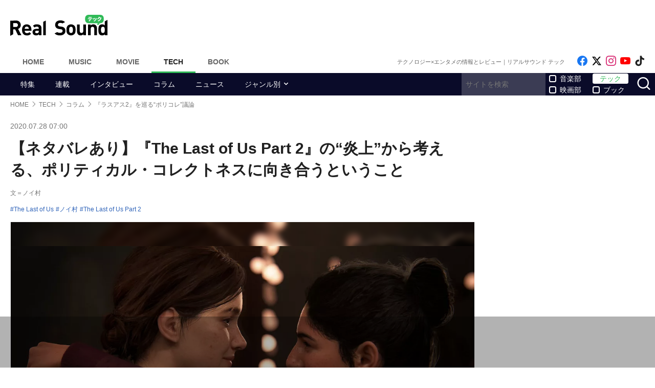

--- FILE ---
content_type: text/html; charset=UTF-8
request_url: https://realsound.jp/tech/2020/07/post-592126_2.html
body_size: 17595
content:
<!DOCTYPE html>
<html lang="ja" class="no-js">
<head prefix="og: http://ogp.me/ns# fb: http://ogp.me/ns/fb# article: http://ogp.me/ns/article#">
<meta http-equiv="Content-Type" content="text/html; charset=UTF-8" />
<meta http-equiv="Content-Security-Policy" content="upgrade-insecure-requests">
		<link rel="preload" as="image" href="/wp-content/uploads/2020/07/20200728-tlou.jpeg.webp" fetchpriority="high">
		<link href="https://realsound.jp/wp-content/themes/realsound/pc/style.css?v=20251008" rel="stylesheet" type="text/css" media="all" />
<script type="text/javascript" src="https://realsound.jp/wp-content/themes/realsound/pc/js/site.js?v=20240418" defer></script>
<link rel="icon" href="https://realsound.jp/wp-content/themes/realsound/img/favicon.ico">
<link rel="icon" href="https://realsound.jp/wp-content/themes/realsound/img/favicon.svg" type="image/svg+xml" sizes="any" />
<link rel="apple-touch-icon" href="https://realsound.jp/wp-content/themes/realsound/img/apple-touch-icon.png" />
<link rel="manifest" href="/manifest.webmanifest" />
<link rel="alternate" type="application/atom+xml" title="Real Sound フィード" href="https://realsound.jp/tech/atom.xml" />
<link rel="preload" as="font" type="font/woff2" href="https://realsound.jp/wp-content/themes/realsound/fonts/icomoon.woff2" crossorigin="anonymous" />
<title>以下、ネタバレ注意｜Real Sound｜リアルサウンド テック</title>
<meta name="description" content="先日書いた「【ネタバレあり】『The Last of Us Part 2』に向けられた批判は妥当か？　“不快さと誠実さ”併せ持つ問題作について考える」という記事では、先月発売され、今もなお議論が続くゲーム、『The Last of Us Part 2』について、ゲーム中の「ある仕掛け」を軸に本作が招い…(2/4)" />
<meta name="keywords" content="The Last of Us,ノイ村,The Last of Us Part 2" />
<link rel="canonical" href="https://realsound.jp/tech/2020/07/post-592126_2.html" />
<link rel="prev" href="https://realsound.jp/tech/2020/07/post-592126_1.html" />
<link rel="next" href="https://realsound.jp/tech/2020/07/post-592126_3.html" />
<link rel="prerender" href="https://realsound.jp/tech/2020/07/post-592126_3.html" /><link rel="amphtml" href="https://realsound.jp/tech/2020/07/post-592126_2.html/amp" />
	<meta name="robots" content="max-image-preview:large" />
	<meta name="viewport" content="width=device-width,initial-scale=1">
<meta property="fb:admins" content="" />
<meta property="fb:app_id" content="507615522626918" />
<meta property="og:locale" content="ja_JP" />
<meta property="og:type" content="article" />
<meta property="og:title" content="【ネタバレあり】『The Last of Us Part 2』の“炎上”から考える、ポリティカル・コレクトネスに向き合うということ" />
<meta property="og:description" content="先日書いた「【ネタバレあり】『The Last of Us Part 2』に向けられた批判は妥当か？　“不快さと誠実さ”併せ持つ問題作について考える」という記事では、先月発売され、今もなお議論が続くゲーム、『The Last of Us Part 2』について、ゲーム中の「ある仕掛け」を軸に本作が招い…" />
<meta property="og:url" content="https://realsound.jp/tech/2020/07/post-592126_2.html" />
<meta property="og:site_name" content="Real Sound｜リアルサウンド テック" />
<meta property="og:image" content="https://realsound.jp/wp-content/uploads/2020/07/20200728-tlou.jpeg" />
<meta property="image_src" content="https://realsound.jp/wp-content/uploads/2020/07/20200728-tlou.jpeg" />
<meta property="mixi:image" content="https://realsound.jp/wp-content/uploads/2020/07/20200728-tlou.jpeg" />
<meta property="mixi:description" content="先日書いた「【ネタバレあり】『The Last of Us Part 2』に向けられた批判は妥当か？　“不快さと誠実さ”併せ持つ問題作について考える」という記事では、先月発売され、今もなお議論が続くゲーム、『The Last of Us Part 2』について、ゲーム中の「ある仕掛け」を軸に本作が招い…" />
<meta name="twitter:card" content="summary_large_image" />
<meta name="twitter:site" content="@realsound_tech" />
<meta name="twitter:url" content="https://realsound.jp/tech/2020/07/post-592126.html" />
<meta name="twitter:title" content="【ネタバレあり】『The Last of Us Part 2』の“炎上”から考える、ポリティカル・コレクトネスに向き合うということ" />
<meta name="twitter:description" content="先日書いた「【ネタバレあり】『The Last of Us Part 2』に向けられた批判は妥当か？　“不快さと誠実さ”併せ持つ問題作について考える」という記事では、先月発売され、今もなお議論が続くゲーム、『The Last of Us Part 2』について、ゲーム中の「ある仕掛け」を軸に本作が招い…" />
<meta name="twitter:image" content="https://realsound.jp/wp-content/uploads/2020/07/20200728-tlou.jpeg" />
<meta http-equiv="x-dns-prefetch-control" content="on">
<link rel="preconnect" href="https://www.google.com">
<link rel="preconnect" href="https://www.googletagmanager.com" crossorigin>
<link rel="dns-prefetch" href="https://i.ytimg.com">
<link rel="dns-prefetch" href="https://cdn.taboola.com">
<script type='application/ld+json'>{"@context":"https:\/\/schema.org","@graph":[{"@type":"Organization","@id":"https:\/\/realsound.jp\/#organization","url":"https:\/\/blueprint.co.jp\/","logo":"https:\/\/blueprint.co.jp\/wp-content\/themes\/blueprint-2022\/asset\/img\/apple-touch-icon.png","name":"\u682a\u5f0f\u4f1a\u793e blueprint","description":"\u30a6\u30a7\u30d6\u30e1\u30c7\u30a3\u30a2\u306e\u904b\u55b6\u3002\u66f8\u7c4d\u306e\u767a\u884c\u304a\u3088\u3073\u8ca9\u58f2\u3002\u30a4\u30d9\u30f3\u30c8\u306e\u4f01\u753b\u5236\u4f5c\u3002","email":"contact@realsound.jp","telephone":"+81-03-6452-5160","address":{"@type":"PostalAddress","streetAddress":"\u9053\u7384\u5742 1-22-7 5F\/6F","addressLocality":"\u6e0b\u8c37\u533a","addressCountry":"JP","addressRegion":"\u6771\u4eac\u90fd","postalCode":"150-0043"},"image":"https:\/\/blueprint.co.jp\/wp-content\/themes\/blueprint-2022\/asset\/img\/apple-touch-icon.png"},{"@type":"WebSite","@id":"https:\/\/realsound.jp\/#website","url":"https:\/\/realsound.jp","name":"Real Sound\uff5c\u30ea\u30a2\u30eb\u30b5\u30a6\u30f3\u30c9","description":"YouTube\u30fb\u30ac\u30b8\u30a7\u30c3\u30c8\u30fb\u30b2\u30fc\u30e0\u30fbAI\u306a\u3069\u201c\u30a8\u30f3\u30bf\u30e1\u00d7\u30c6\u30af\u30ce\u30ed\u30b8\u30fc\u201d\u306e\u6700\u65b0\u60c5\u5831\u3084\u30a4\u30f3\u30bf\u30d3\u30e5\u30fc\u30fb\u30b3\u30e9\u30e0\u306a\u3069\u3092\u304a\u5c4a\u3051\u3057\u307e\u3059\u3002","publisher":{"@id":"https:\/\/realsound.jp\/#organization"},"potentialAction":{"@type":"SearchAction","target":"https:\/\/realsound.jp\/?s={search_term_string}","query-input":"required name=search_term_string"},"copyrightHolder":{"@id":"https:\/\/realsound.jp\/#organization"}},{"@type":["NewsArticle"],"@id":"https:\/\/realsound.jp\/tech\/2020\/07\/post-592126.html#newsarticle","isPartOf":{"@id":"https:\/\/realsound.jp\/tech\/2020\/07\/post-592126.html#webpage"},"headline":"\u4ee5\u4e0b\u3001\u30cd\u30bf\u30d0\u30ec\u6ce8\u610f","datePublished":"2020-07-28T07:00:26+09:00","dateModified":"2020-07-28T10:37:42+09:00","mainEntityOfPage":{"@id":"https:\/\/realsound.jp\/tech\/2020\/07\/post-592126.html#webpage"},"publisher":{"@id":"https:\/\/realsound.jp\/#organization"},"image":{"@id":"https:\/\/realsound.jp\/tech\/2020\/07\/post-592126.html#primaryimage"},"thumbnailUrl":"https:\/\/realsound.jp\/wp-content\/uploads\/2020\/07\/20200728-tlou.jpeg","keywords":["The Last of Us","\u30ce\u30a4\u6751","The Last of Us Part 2"],"inLanguage":"ja-JP","copyrightHolder":{"@id":"https:\/\/realsound.jp\/#organization"}},{"@type":["WebPage"],"@id":"https:\/\/realsound.jp\/tech\/2020\/07\/post-592126.html#webpage","url":"https:\/\/realsound.jp\/tech\/2020\/07\/post-592126.html","inLanguage":"ja-JP","name":"\u4ee5\u4e0b\u3001\u30cd\u30bf\u30d0\u30ec\u6ce8\u610f\uff5cReal Sound\uff5c\u30ea\u30a2\u30eb\u30b5\u30a6\u30f3\u30c9 \u30c6\u30c3\u30af","datePublished":"2020-07-28T07:00:26+09:00","dateModified":"2020-07-28T10:37:42+09:00","description":"\u5148\u65e5\u66f8\u3044\u305f\u300c\u3010\u30cd\u30bf\u30d0\u30ec\u3042\u308a\u3011\u300eThe Last of Us Part 2\u300f\u306b\u5411\u3051\u3089\u308c\u305f\u6279\u5224\u306f\u59a5\u5f53\u304b\uff1f\u3000\u201c\u4e0d\u5feb\u3055\u3068\u8aa0\u5b9f\u3055\u201d\u4f75\u305b\u6301\u3064\u554f\u984c\u4f5c\u306b\u3064\u3044\u3066\u8003\u3048\u308b\u300d\u3068\u3044\u3046\u8a18\u4e8b\u3067\u306f\u3001\u5148\u6708\u767a\u58f2\u3055\u308c\u3001\u4eca\u3082\u306a\u304a\u8b70\u8ad6\u304c\u7d9a\u304f\u30b2\u30fc\u30e0\u3001\u300eThe Last of Us Part 2\u300f\u306b\u3064\u3044\u3066\u3001\u30b2\u30fc\u30e0\u4e2d\u306e\u300c\u3042\u308b\u4ed5\u639b\u3051\u300d\u3092\u8ef8\u306b\u672c\u4f5c\u304c\u62db\u3044\u2026(2\/4)","isPartOf":{"@id":"https:\/\/realsound.jp\/#website"},"breadcrumb":{"@id":"https:\/\/realsound.jp\/tech\/2020\/07\/post-592126.html#breadcrumb"},"primaryImageOfPage":{"@id":"https:\/\/realsound.jp\/tech\/2020\/07\/post-592126.html#primaryimage"},"potentialAction":{"@type":"ReadAction","target":["https:\/\/realsound.jp\/tech\/2020\/07\/post-592126.html"]}},{"@type":"ImageObject","inLanguage":"ja-JP","@id":"https:\/\/realsound.jp\/tech\/2020\/07\/post-592126.html#primaryimage","url":"https:\/\/realsound.jp\/wp-content\/uploads\/2020\/07\/20200728-tlou.jpeg","contentUrl":"https:\/\/realsound.jp\/wp-content\/uploads\/2020\/07\/20200728-tlou.jpeg","width":1200,"height":675},{"@type":"BreadcrumbList","@id":"https:\/\/realsound.jp\/tech\/2020\/07\/post-592126.html#breadcrumb","itemListElement":[{"@type":"ListItem","position":1,"name":"HOME","item":"https:\/\/realsound.jp"},{"@type":"ListItem","position":2,"name":"TECH","item":"https:\/\/realsound.jp\/tech"},{"@type":"ListItem","position":3,"name":"\u30b3\u30e9\u30e0","item":"https:\/\/realsound.jp\/tech\/category\/column"},{"@type":"ListItem","position":4,"name":"\u300e\u30e9\u30b9\u30a2\u30b92\u300f\u3092\u5de1\u308b\u201c\u30dd\u30ea\u30b3\u30ec\u201d\u8b70\u8ad6","item":"https:\/\/realsound.jp\/tech\/2020\/07\/post-592126.html"}]}]}</script>
<meta id="data_adtype" data-adtype="adsense" data-media="tech" data-page="post">
<!--n2css--><script>var post_type = 'tech';</script>
<style>.grecaptcha-badge { visibility: hidden; }</style>
										<script async src="https://fundingchoicesmessages.google.com/i/pub-8547575683716908?ers=1"></script><script>(function() {function signalGooglefcPresent() {if (!window.frames['googlefcPresent']) {if (document.body) {const iframe = document.createElement('iframe'); iframe.style = 'width: 0; height: 0; border: none; z-index: -1000; left: -1000px; top: -1000px;'; iframe.style.display = 'none'; iframe.name = 'googlefcPresent'; document.body.appendChild(iframe);} else {setTimeout(signalGooglefcPresent, 0);}}}signalGooglefcPresent();})();</script>
									<script type="text/javascript">
		window._taboola = window._taboola || [];_taboola.push({article:'auto'});!function (e, f, u, i) {if (!document.getElementById(i)){e.async = 1;e.src = u;e.id = i;f.parentNode.insertBefore(e, f);}}(document.createElement('script'),document.getElementsByTagName('script')[0],'//cdn.taboola.com/libtrc/realsound/loader.js','tb_loader_script');if(window.performance && typeof window.performance.mark == 'function'){window.performance.mark('tbl_ic');}
		</script>
							<!--pc_head_end_overlay-->
<script async src="https://pagead2.googlesyndication.com/pagead/js/adsbygoogle.js?client=ca-pub-4337364228821047" crossorigin="anonymous"></script>
<script src="https://imp-adedge.i-mobile.co.jp/tags/82114/realsound-pc.js"></script>
<div id="gStickyAd">
 <style>
 #gStickyAd { width:100%; background-color: rgba(0, 0, 0, 0.3); position: fixed; bottom: 0px; text-align: center; z-index: 2147483647; min-height:100px;}
 </style>
<script async src="https://securepubads.g.doubleclick.net/tag/js/gpt.js" crossorigin="anonymous"></script>
<div id="gpt-passback">
  <script>
    window.googletag = window.googletag || {cmd: []};
    googletag.cmd.push(function() {
    googletag.defineSlot('/114625292/rs_pc_sticky', [[1, 1], [728, 90], [750, 100], [980, 90], [970, 90]], 'gpt-passback').addService(googletag.pubads());
    googletag.enableServices();
    googletag.display('gpt-passback');
    });
  </script>
</div>
</div>
<!--//pc_head_end_overlay-->
	</head>
<body id="realsoundTech" class="template-single">
<!-- Google Tag Manager -->
<noscript><iframe src="https://www.googletagmanager.com/ns.html?id=GTM-57JRFKG"
height="0" width="0" style="display:none;visibility:hidden"></iframe></noscript>
<script>(function(w,d,s,l,i){w[l]=w[l]||[];w[l].push({'gtm.start':
new Date().getTime(),event:'gtm.js'});var f=d.getElementsByTagName(s)[0],
j=d.createElement(s),dl=l!='dataLayer'?'&l='+l:'';j.async=true;j.src=
'https://www.googletagmanager.com/gtm.js?id='+i+dl;f.parentNode.insertBefore(j,f);
})(window,document,'script','dataLayer','GTM-57JRFKG');</script>
<header class="site-header">
	<div class="container">
		<div class="branding-bar">
			<div class="branding">
				<a href="https://realsound.jp/tech" class="logo">
					<img src="https://realsound.jp/wp-content/themes/realsound/pc/img/logo-tech.svg" alt="Real Sound｜リアルサウンド テック" width="190" height="41" />
				</a>
			</div>
			<div id="ad_header">
													<!--pc_header-->
<div style="width: 100%;">
<!-- rs_pc_header -->
<ins class="adsbygoogle"
     style="display:inline-block;width:970px;height:90px"
     data-ad-client="ca-pub-4337364228821047"
     data-ad-slot="2607419567"></ins>
<script>
     (adsbygoogle = window.adsbygoogle || []).push({});
</script>
</div>
<!--//pc_header-->
							</div>
		</div>
		<nav class="site-nav">
			<ul class="site-nav-menu">
				<li class="menu-item menu-item-home"><a href="https://realsound.jp/">Home</a></li>
				<li class="menu-item menu-item-music"><a href="https://realsound.jp/music">Music</a></li>
				<li class="menu-item menu-item-movie"><a href="https://realsound.jp/movie">Movie</a></li>
				<li class="menu-item menu-item-tech menu-item-current"><a href="https://realsound.jp/tech">Tech</a></li>
				<li class="menu-item menu-item-book"><a href="https://realsound.jp/book">Book</a></li>
			</ul>
			<div class="site-nav-info">
				<div class="site-title">テクノロジー×エンタメの情報とレビュー｜リアルサウンド テック</div>				<ul class="site-sns list-sns">
					<li>
						<a href="https://www.facebook.com/techrealsound" rel="nofollow" target="_blank">
							<span class="sr-only">Like on Facebook</span>
						</a>
					</li>
					<li>
						<a href="https://x.com/realsound_tech" rel="nofollow" target="_blank">
							<span class="sr-only">Follow on x</span>
						</a>
					</li>
					<li>
						<a href="https://www.instagram.com/realsound_tech/" rel="nofollow" target="_blank">
							<span class="sr-only">Follow on Instagram</span>
						</a>
					</li>
										<li>
						<a href="https://www.youtube.com/@RealSoundTech" rel="nofollow" target="_blank">
							<span class="sr-only">Follow on YouTube</span>
						</a>
					</li>
															<li>
						<a href="https://www.tiktok.com/@realsoundtech" rel="nofollow" target="_blank">
							<span class="sr-only">Follow on tiktok</span>
						</a>
					</li>
									</ul>
			</div>
		</nav>
	<!--./container--></div>
	<nav class="navbar navbar-category">
		<div class="container">
			<ul class="list-category">
				      <li class="menu-item"><a href="https://realsound.jp/tech/category/special">特集</a></li>
						      <li class="menu-item"><a href="https://realsound.jp/tech/category/series">連載</a></li>
						      <li class="menu-item"><a href="https://realsound.jp/tech/category/interview">インタビュー</a></li>
						      <li class="menu-item"><a href="https://realsound.jp/tech/category/column">コラム</a></li>
						      <li class="menu-item"><a href="https://realsound.jp/tech/category/news">ニュース</a></li>
						      <li class="menu-item menu-item-has-children">
	        <a href="https://realsound.jp/tech/category/genre">ジャンル別</a>
	        <ul>
				          <li><a href="https://realsound.jp/tech/category/genre/game">ゲーム</a></li>
				          <li><a href="https://realsound.jp/tech/category/genre/gadget">ガジェット</a></li>
				          <li><a href="https://realsound.jp/tech/category/genre/home_appliance">家電</a></li>
				          <li><a href="https://realsound.jp/tech/category/genre/technology">テクノロジー</a></li>
				          <li><a href="https://realsound.jp/tech/category/genre/video_creator">動画クリエイター</a></li>
				          <li><a href="https://realsound.jp/tech/category/genre/audio">音楽</a></li>
				          <li><a href="https://realsound.jp/tech/category/genre/video">映像</a></li>
				          <li><a href="https://realsound.jp/tech/category/genre/youtube_report">YouTubeレポ</a></li>
				        </ul>
	      </li>
							</ul>
			<form role="search" method="get" action="https://realsound.jp/" class="ga_send" data-ga_cat="Search">
				<input class="keyword" type="text" value="" name="s" id="s" placeholder="サイトを検索" required="">
				<div class="group">
					<input type="checkbox" name="pt[]" value="music" id="music" /><label for="music">音楽部</label>
					<input type="checkbox" name="pt[]" value="movie" id="movie" /><label for="movie">映画部</label>
				</div>
				<div class="group">
					<input type="checkbox" name="pt[]" value="tech" id="tech" checked /><label for="tech">テック</label>
					<input type="checkbox" name="pt[]" value="book" id="book" /><label for="book">ブック</label>
				</div>
				<button class="button" type="submit" value="検索">
					<span class="sr-only">サイトを検索</span>
				</button>
			</form>
		</div>
	</nav>
</header>
<div class="page">			<div class="container">
	<nav aria-label="breadcrumb">
		<ol class="breadcrumb"><li class="breadcrumb-item"><a href="https://realsound.jp/"><span>HOME</span></a></li><li class="breadcrumb-item"><a href="https://realsound.jp/tech"><span>TECH</span></a></li><li class="breadcrumb-item"><a href="https://realsound.jp/tech/category/column"><span>コラム</span></a></li><li class="breadcrumb-item active" aria-current="page"><span><strong>『ラスアス2』を巡る“ポリコレ”議論</strong></span></li></ol>	</nav>
	<div class="contents col-wrapper">
		<div class="col-primary">
			<main role="main">
				<article class="entry-single " data-clarity-region="article">
					<header class="entry-header">
						<div class="entry-info">
														<time datetime="2020-07-28T07:00" class="entry-time">2020.07.28 07:00</time>
													</div>
						<h1 class="entry-title">【ネタバレあり】『The Last of Us Part 2』の“炎上”から考える、ポリティカル・コレクトネスに向き合うということ</h1>
												<div class="entry-author">文＝ノイ村</div>
												<div class="entry-tag">
							<ul><li><a href="https://realsound.jp/tag/the-last-of-us" rel="tag">The Last of Us</a></li><li><a href="https://realsound.jp/tag/%e3%83%8e%e3%82%a4%e6%9d%91" rel="tag">ノイ村</a></li><li><a href="https://realsound.jp/tag/the-last-of-us-part-2" rel="tag">The Last of Us Part 2</a></li></ul>
						</div>
												<div class="entry-thumb">
							<div class="fixed-ratio" style="background-image: url('/wp-content/uploads/2020/07/20200728-tlou.jpeg.webp');"><picture><source srcset="/wp-content/uploads/2020/07/20200728-tlou.jpeg.webp" type="image/webp"><img fetchpriolity="high" src="/wp-content/uploads/2020/07/20200728-tlou.jpeg" width="1200" height="675" alt="『ラスアス2』を巡る“ポリコレ”議論" decoding="async" /></picture></div>													</div>
											</header>
					<div class="entry-body-wrapper">
						<div class="fixed-share">
							<ul class="sticky share-btn share-btn-sticky">
								<li>
									<a href="https://www.facebook.com/share.php?u=https://realsound.jp/tech/2020/07/post-592126.html" rel="nofollow noopener" target="_blank">
										<span class="sr-only">Facebookでシェア</span>
									</a>
								</li>
								<li>
									<a href="https://x.com/share?url=https://realsound.jp/tech/2020/07/post-592126.html&#038;via=realsound_tech&#038;related=realsound_tech&#038;text=【ネタバレあり】『The Last of Us Part 2』の“炎上”から考える、ポリティカル・コレクトネスに向き合うということ" rel="nofollow noopener" target="_blank">
										<span class="sr-only">xでポスト</span>
									</a>
								</li>
								<li>
									<a href="https://b.hatena.ne.jp/add?mode=confirm&#038;url=https://realsound.jp/tech/2020/07/post-592126.html&#038;title=【ネタバレあり】『The Last of Us Part 2』の“炎上”から考える、ポリティカル・コレクトネスに向き合うということ" target="_blank" rel="nofollow noopener">
										<span class="sr-only">はてなブックマーク</span>
									</a>
								</li>
								<li>
									<a href="https://social-plugins.line.me/lineit/share?url=https://realsound.jp/tech/2020/07/post-592126.html" target="_blank" rel="nofollow noopener">
										<span class="sr-only">LINEで送る</span>
									</a>
								</li>
							</ul>
						<!--./fixed-share--></div>
						<div class="entry-body">
							
<h4 class="line">『The Last of Us Part 2』が炎上した背景と、誤りの拡散</h4>
<p>　炎上のポイントは主に、次の内容となる。</p>
<h4 class="circle">1. 男性主導の物語から、女性主導の物語へ</h4>
<p>　前作の主人公である屈強な白人男性のジョエルは、本作では新キャラクターの屈強な女性であるアビーに殺される。ゲームの主人公はジョエルから同行していた女の子であるエリーに変わり、エリーとアビーを中心とした物語が描かれる。</p>
<h4 class="circle">2. LGBTQIA+キャラクターの登場と、その恋愛描写の存在</h4>
<p>　本作ではエリーの恋愛対象が女性となっており、その恋人（ディーナ）も登場し、その二人の（女性同士の）恋愛描写が濃密に描かれる。また、女性として生まれたが、その事に違和感を抱き、頭を丸刈りにするキャラクター（レブ）も主要なキャラクターとして登場する。</p>
<h4 class="circle">3. 上記2点（男性性に対する否定とも取れる描写と、LGBTQIA+）を兼ね備えたアビーの存在</h4>
<p>　じつはアビーもまたトランスジェンダーであり、男性の恋人（オーウェン）との性行為を描いたシーンが存在する。</p>
<p>　この3点が炎上要素となっている……が、そもそも3つ目の項目は事前に本作のカットシーンが流出したことで生まれた誤解によるデマである。多くの炎上がそうであるように、本作に対する批判は「本作をプレイしようがしていまいが関係なく」行われているため、事実と異なる話が勝手に独り歩きしているのである。これに関しては擁護する余地なく、はっきりと有害であると断言しておく。架空のキャラクターであろうと、人の性を勝手に判断して、誤っているのにも関わらずそれを批判の材料にするという行為は、もはやただの暴力だし、シンプルに恐ろしい。</p>
<p>　さて、1の「男性主人公から女性主人公へ」という動きは、「スター・ウォーズ」新三部作（エピソード7～9）を筆頭に、エンターテイメントにおけるポリティカル・コレクトネスにおいて最も分かりやすいトピックであり、フェミニズムと絡めて語られることも多い。また、2の「LGBTQIA+キャラクターの登場」についても、2017年のアカデミー賞作品賞を受賞した「ムーンライト」などを代表として、多様な性への理解が広まった現代のエンターテイメントにおいて、積極的に取り入れられている要素である。その点では、『The Last of Us Part 2』は典型的な「ポリティカル・コレクトネスを意識した作品」であると考えられるかもしれない。</p>
<p>　では、本作はやはり炎上が示す通り、「ポリティカル・コレクトネスに支配された作品」なのだろうか？　筆者としては、これらの要素は前作の続きとして、本作の物語を描く上での必然であると考えている。そしてその上で本作は、現代におけるポリティカル・コレクトネスと誠実に向き合っている。</p>
<h4 class="line">なぜ『The Last of Us Part 2』はこうなったのか？</h4>
<p>　前回の記事で書いた通り、『The Last of Us Part 2』のメインテーマは、前作のエンディングでジョエルが取った行動による「結果」を誠実に描くことにある。そもそも本作の物語はその行動の犠牲者であるアビーによって、ジョエルが復讐を受けることで始まり、目の前でジョエルを惨殺されたことで新たな憎しみに取り憑かれたエリーによって物語が動き出すため、前作プレイヤーとしては非常に辛いところがあるのだが、「ジョエルがアビーによって殺され、エリーが新たな主人公になる」のは、ポリティカル・コレクトネスは関係なく「Part 2」における必然と言える。</p>
<p><div class="fixed-ratio aligncenter"><picture><source srcset="/wp-content/uploads/2020/07/20200728-tlou2.jpeg.webp" type="image/webp"><img fetchpriolity="high" src="/wp-content/uploads/2020/07/20200728-tlou2.jpeg" width="" height="" alt="" decoding="async" /></picture></div></p>
<p>　では、アビーは女性である必要はあるのだろうか？　本作では、カードやコインのように、エリーとアビーは対の構造となって描かれていく。復讐する側とされた側、恨みを抱く側と抱かれる側、故郷を探す側と出た側、恋愛関係における立ち位置の違い、そして、見知らぬ子供を救う側と見知らぬ子供として救われた側。その構造を描く上で、アビーのスタート地点はエリーと同様に一人の女性として始めることにしたのではないだろうか。もしアビーが男性であった場合、この構造、そしてそれが結実するエンディングのシーンはより複雑で分かりづらいものになっていたかもしれない。そして、そんなアビーの肉体は、ジョエルを自らの手で殺すために、しっかりと鍛え上げられたものになっている。全ては物語上の必然である。</p>
<p>　次に、エリーの恋愛対象が女性であるという点については、前作及び、そのDLCである「Left Behind -残されたもの-」で描かれた旧友のライリーとの関係性において既に示唆されており、今作で突如導入された設定ではない。勿論全ての前作プレイヤーがDLCをプレイしているわけではないので戸惑う意見が出てくるのは分からなくもないが、リリースから6年が経った今になってこの設定が批判の対象となることについて、前作プレイヤーとしては不可解に感じるのも正直なところではある。そんなエリーも本作では19歳となっており、恋人もいればセックスもする。そして悩む。こちらもまた、前作から真っ直ぐに線を引いた結果である。</p>
<p>　では、本作は結果として現代におけるポリティカル・コレクトネスとリンクする作品になってしまっただけで、別にその要素自体は当たり前のものとして『The Last of Us Part 2』の世界では受け入れられるのだろうか？</p>
<p>　残念ながらそうではない。物事はそう単純ではない。</p>
<p>
																																																					<div class="entryBottomAd" style="width: 100%;margin: 32px auto 0 auto; min-height: 280px;text-align:center;">
								<!--pc_entry_middle-->
<div style="width: 100%;">
<!-- rs_pc_under-article_multiplex -->
<ins class="adsbygoogle"
     style="display:block"
     data-ad-format="autorelaxed"
     data-ad-client="ca-pub-4337364228821047"
     data-ad-slot="4301265132"></ins>
<script>
     (adsbygoogle = window.adsbygoogle || []).push({});
</script>
</div>
<!--//pc_entry_middle-->
								</div>
																					</div>
					<!--./entry-body-wrapper--></div>
					<nav>
						<div id="nextPageTitle" class="next-page-title"><a href="https://realsound.jp/tech/2020/07/post-592126_3.html" class="post-page-numbers"><span class="nextText">次のページ</span><span class="titleText">現代におけるポリティカル・コレクトネスの複雑さ</span></a></div>						<ul class="pagination"><li class="page-item"><a href="https://realsound.jp/tech/2020/07/post-592126.html" class="page-link">前ページ</a></li><li class="page-item"><a href="https://realsound.jp/tech/2020/07/post-592126.html" class="page-link">1</a></li><li class="page-item active"><span class="page-link">2<span class="sr-only">(current)</span></span></li><li class="page-item"><a href="https://realsound.jp/tech/2020/07/post-592126_3.html" class="page-link">3</a></li><li class="page-item"><a href="https://realsound.jp/tech/2020/07/post-592126_4.html" class="page-link">4</a></li><li class="page-item"><a href="https://realsound.jp/tech/2020/07/post-592126_3.html" class="page-link">次ページ</a></li></ul>					</nav>

										<div id="sideRelated" class="related-entry-list">
						<header class="entry-list-header">
							<p class="entry-list-title">関連記事</p>
						</header>
						<div class="entry-list">
							<article class="entry-summary entry-summary-card"><a href="https://realsound.jp/tech/2020/07/post-585292.html" data-ga-event-category="rsce-related-pc-post"><div class="entry-thumb"><div class="fixed-ratio lozad" data-background-image="/wp-content/uploads/2020/07/20200715-tlou2-702x395.jpeg.webp"><picture><source srcset="/wp-content/uploads/2020/07/20200715-tlou2-702x395.jpeg.webp" type="image/webp"><img src="/wp-content/uploads/2020/07/20200715-tlou2-702x395.jpeg" width="702" height="395" alt="【ネタバレあり】『The Last of Us Part 2』に向けられた批判は妥当か？　“不快さと誠実さ”併せ持つ問題作について考える" decoding="async" loading="lazy" /></picture></div></div><div class="entry-text"><h3 class="entry-title">【ネタバレあり】『The Last of Us Part 2』に向けられた批判は妥当か？　“不快さと誠実さ”併せ持つ問題作について考える</h3></div></a></article><article class="entry-summary entry-summary-card"><a href="https://realsound.jp/tech/2020/06/post-571160.html" data-ga-event-category="rsce-related-pc-post"><div class="entry-thumb"><div class="fixed-ratio lozad" data-background-image="/wp-content/uploads/2020/06/20200619-2lastofus-702x395.jpg.webp"><picture><source srcset="/wp-content/uploads/2020/06/20200619-2lastofus-702x395.jpg.webp" type="image/webp"><img src="/wp-content/uploads/2020/06/20200619-2lastofus-702x395.jpg" width="702" height="395" alt="ポストアポカリプスを描いた『The Last of Us Part II』発売　”復讐”の先にエリーが辿り着く結末とは" decoding="async" loading="lazy" /></picture></div></div><div class="entry-text"><h3 class="entry-title">ポストアポカリプスを描いた『The Last of Us Part II』発売　”復讐”の先にエリーが辿り着く結末とは</h3></div></a></article><article class="entry-summary entry-summary-card"><a href="https://realsound.jp/tech/2018/06/post-211491.html" data-ga-event-category="rsce-related-pc-post"><div class="entry-thumb"><div class="fixed-ratio lozad" data-background-image="/wp-content/uploads/2018/06/image2-702x395.jpg.webp"><picture><source srcset="/wp-content/uploads/2018/06/image2-702x395.jpg.webp" type="image/webp"><img src="/wp-content/uploads/2018/06/image2-702x395.jpg" width="702" height="395" alt="ゲームに無関心な親父が認めた唯一の作品『The Last of Us』は何が凄かったのか" decoding="async" loading="lazy" /></picture></div></div><div class="entry-text"><h3 class="entry-title">ゲームに無関心な親父が認めた唯一の作品『The Last of Us』は何が凄かったのか</h3></div></a></article><article class="entry-summary entry-summary-card"><a href="https://realsound.jp/tech/2020/06/post-576322.html" data-ga-event-category="rsce-related-pc-post"><div class="entry-thumb"><div class="fixed-ratio lozad" data-background-image="/wp-content/uploads/2020/06/20200628-esports-624x468.jpg.webp"><picture><source srcset="/wp-content/uploads/2020/06/20200628-esports-624x468.jpg.webp" type="image/webp"><img src="/wp-content/uploads/2020/06/20200628-esports-624x468.jpg" width="624" height="468" alt="ゲーム業界で“セクハラ告発”相次ぐ　抜本的な変革を望む声に対応できるか？" decoding="async" loading="lazy" /></picture></div></div><div class="entry-text"><h3 class="entry-title">ゲーム業界で“セクハラ告発”相次ぐ　抜本的な変革を望む声に対応できるか？</h3></div></a></article>						</div>
					</div>
									</article>
				<div class="related-entry-list" id="PremiumPost">
	<header class="entry-list-header">
		<p class="entry-list-title">リアルサウンド厳選記事</p>
	</header>
	<div class="entry-list">
	<article class="entry-summary entry-summary-card"><a href="https://realsound.jp/2025/12/post-2264613.html"><div class="entry-thumb"><div class="fixed-ratio lozad" data-background-image="/wp-content/uploads/2025/12/20251228-sheenaandrokkets-99-331x468.jpg.webp"><picture><source srcset="/wp-content/uploads/2025/12/20251228-sheenaandrokkets-99-331x468.jpg.webp" type="image/webp"><img src="/wp-content/uploads/2025/12/20251228-sheenaandrokkets-99-331x468.jpg" width="331" height="468" alt="ロックスター連載 Vol.7：鮎川誠＆シーナ" decoding="async" loading="lazy" /></picture></div></div><div class="entry-text"><h3 class="entry-title">ロックスター連載 Vol.7：鮎川誠＆シーナ</h3></div></a></article>	<article class="entry-summary entry-summary-card"><a href="https://realsound.jp/movie/2025/12/post-2260889.html"><div class="entry-thumb"><div class="fixed-ratio lozad" data-background-image="/wp-content/uploads/2025/12/20251225-kanzaki-04-702x468.jpg.webp"><picture><source srcset="/wp-content/uploads/2025/12/20251225-kanzaki-04-702x468.jpg.webp" type="image/webp"><img src="/wp-content/uploads/2025/12/20251225-kanzaki-04-702x468.jpg" width="702" height="468" alt="カンザキイオリにとっての重要作『SATC』" decoding="async" loading="lazy" /></picture></div></div><div class="entry-text"><h3 class="entry-title">カンザキイオリにとっての重要作『SATC』</h3></div></a></article>	<article class="entry-summary entry-summary-card"><a href="https://realsound.jp/tech/2025/06/post-2045136.html"><div class="entry-thumb"><div class="fixed-ratio"><picture><source srcset="/wp-content/uploads/2025/06/20250608-Gosling-99-702x395.jpg.webp" type="image/webp"><img src="/wp-content/uploads/2025/06/20250608-Gosling-99-702x395.jpg" width="702" height="395" alt="JOIとK、Lapwingと私たちの“類似性の正体”" decoding="async" loading="lazy" /></picture></div></div><div class="entry-text"><h3 class="entry-title">JOIとK、Lapwingと私たちの“類似性の正体”</h3></div></a></article>	<article class="entry-summary entry-summary-card"><a href="https://realsound.jp/book/2025/08/post-2098218.html"><div class="entry-thumb"><div class="fixed-ratio lozad" data-background-image="/wp-content/uploads/2025/08/20250801-ishiya-01-702x466.jpg.webp"><picture><source srcset="/wp-content/uploads/2025/08/20250801-ishiya-01-702x466.jpg.webp" type="image/webp"><img src="/wp-content/uploads/2025/08/20250801-ishiya-01-702x466.jpg" width="702" height="466" alt="SHINTANI × ISHIYAが明かす、噂の真相" decoding="async" loading="lazy" /></picture></div></div><div class="entry-text"><h3 class="entry-title">SHINTANI × ISHIYAが明かす、噂の真相</h3></div></a></article>	</div>
</div>

<div class="related-entry-list" id="interviewPost">
	<header class="entry-list-header">
		<p class="entry-list-title">インタビュー</p>
		<a href="https://realsound.jp/tech/category/interview" class="btn">もっとみる<span class="icon-chevron-right"></span></a>
	</header>
	<div class="entry-list">
	<article class="entry-summary entry-summary-card"><a href="https://realsound.jp/tech/2026/01/post-2278460.html"><div class="entry-thumb"><div class="fixed-ratio"><picture><source srcset="/wp-content/uploads/2026/01/20260121-rindouchihaya-98-702x395.jpg.webp" type="image/webp"><img src="/wp-content/uploads/2026/01/20260121-rindouchihaya-98-702x395.jpg" width="702" height="395" alt="FLOW GLOW・輪堂千速 特別インタビュー" decoding="async" loading="lazy" /></picture></div></div><div class="entry-text"><h3 class="entry-title">FLOW GLOW・輪堂千速 特別インタビュー</h3></div></a></article>			<article class="entry-summary entry-summary-card"><a href="https://realsound.jp/tech/2026/01/post-2278270.html"><div class="entry-thumb"><div class="fixed-ratio"><picture><source srcset="/wp-content/uploads/2026/01/20260115-hinohu-99-702x468.jpg.webp" type="image/webp"><img src="/wp-content/uploads/2026/01/20260115-hinohu-99-702x468.jpg" width="702" height="468" alt="【イラストレーター・ひのふ】デスク紹介" decoding="async" loading="lazy" /></picture></div></div><div class="entry-text"><h3 class="entry-title">【イラストレーター・ひのふ】デスク紹介</h3></div></a></article>			<article class="entry-summary entry-summary-card"><a href="https://realsound.jp/tech/2026/01/post-2275768.html"><div class="entry-thumb"><div class="fixed-ratio lozad" data-background-image="/wp-content/uploads/2026/01/20260113-nanatsuka-99-664x468.jpg.webp"><picture><source srcset="/wp-content/uploads/2026/01/20260113-nanatsuka-99-664x468.jpg.webp" type="image/webp"><img src="/wp-content/uploads/2026/01/20260113-nanatsuka-99-664x468.jpg" width="664" height="468" alt="【イラストレーター・ナナツカ】デスク紹介" decoding="async" loading="lazy" /></picture></div></div><div class="entry-text"><h3 class="entry-title">【イラストレーター・ナナツカ】デスク紹介</h3></div></a></article>			<article class="entry-summary entry-summary-card"><a href="https://realsound.jp/tech/2026/01/post-2272366.html"><div class="entry-thumb"><div class="fixed-ratio lozad" data-background-image="/wp-content/uploads/2026/01/20260108-horiryosuke-99-623x468.jpg.webp"><picture><source srcset="/wp-content/uploads/2026/01/20260108-horiryosuke-99-623x468.jpg.webp" type="image/webp"><img src="/wp-content/uploads/2026/01/20260108-horiryosuke-99-623x468.jpg" width="623" height="468" alt="『龍が如く ３』裏側をPに聞く" decoding="async" loading="lazy" /></picture></div></div><div class="entry-text"><h3 class="entry-title">『龍が如く ３』裏側をPに聞く</h3></div></a></article>				</div>
</div>

	<div id="taboola-below-article-thumbnails-desktop"></div>
	<script type="text/javascript">
		window._taboola = window._taboola || [];
		_taboola.push({
			mode: 'alternating-thumbnails-a',
			container: 'taboola-below-article-thumbnails-desktop',
			placement: 'Below article Thumbnails Desktop',
			target_type: 'mix'
		});
	</script>

			<div id="ad_entryBottom" style="width: 100%;margin: 0 auto; min-height: 288px;">
					<!--pc_entry_bottom-->
<div style="width: 100%;">
<!-- rs_pc_multiplex -->
<ins class="adsbygoogle"
     style="display:block"
     data-ad-format="autorelaxed"
     data-ad-client="ca-pub-4337364228821047"
　  data-matched-content-rows-num="2"
     data-matched-content-columns-num="2"
     data-matched-content-ui-type="image_stacked"
     data-ad-slot="3366124858"></ins>
<script>
     (adsbygoogle = window.adsbygoogle || []).push({});
</script>
</div>
<!--//pc_entry_bottom-->
			</div>
	

<div id="pickupPOPIN" class="related-entry-list">
	<header class="entry-list-header"><p class="entry-list-title">Pick Up!</p></header>
	<div class="entry-list">
			<article class="entry-summary entry-summary-card"><a href="/tech/2026/01/post-2268155.html"><div class="entry-thumb"><div class="fixed-ratio"><picture><source srcset="/wp-content/uploads/2026/01/20260105-daoko-99-702x468.jpg.webp" type="image/webp"><img src="/wp-content/uploads/2026/01/20260105-daoko-99-702x468.jpg" width="702" height="468" alt="Daokoが語る『G One』の魅力" decoding="async" loading="lazy" /></picture></div></div><div class="entry-text"><h3 class="entry-title">Daokoが語る『G One』の魅力</h3></div></a></article>						<article class="entry-summary entry-summary-card"><a href="/tech/2026/01/post-2272366.html"><div class="entry-thumb"><div class="fixed-ratio lozad" data-background-image="/wp-content/uploads/2026/01/20260108-horiryosuke-99-623x468.jpg.webp"><picture><source srcset="/wp-content/uploads/2026/01/20260108-horiryosuke-99-623x468.jpg.webp" type="image/webp"><img src="/wp-content/uploads/2026/01/20260108-horiryosuke-99-623x468.jpg" width="623" height="468" alt="『龍が如く ３』裏側をPに聞く" decoding="async" loading="lazy" /></picture></div></div><div class="entry-text"><h3 class="entry-title">『龍が如く ３』裏側をPに聞く</h3></div></a></article>						<article class="entry-summary entry-summary-card"><a href="/tech/2026/01/post-2275768.html"><div class="entry-thumb"><div class="fixed-ratio lozad" data-background-image="/wp-content/uploads/2026/01/20260113-nanatsuka-99-664x468.jpg.webp"><picture><source srcset="/wp-content/uploads/2026/01/20260113-nanatsuka-99-664x468.jpg.webp" type="image/webp"><img src="/wp-content/uploads/2026/01/20260113-nanatsuka-99-664x468.jpg" width="664" height="468" alt="【イラストレーター・ナナツカ】デスク紹介" decoding="async" loading="lazy" /></picture></div></div><div class="entry-text"><h3 class="entry-title">【イラストレーター・ナナツカ】デスク紹介</h3></div></a></article>						<article class="entry-summary entry-summary-card"><a href="/tech/2026/01/post-2273570.html"><div class="entry-thumb"><div class="fixed-ratio lozad" data-background-image="/wp-content/uploads/2026/01/20260109-lenovo-99-624x468.jpg.webp"><picture><source srcset="/wp-content/uploads/2026/01/20260109-lenovo-99-624x468.jpg.webp" type="image/webp"><img src="/wp-content/uploads/2026/01/20260109-lenovo-99-624x468.jpg" width="624" height="468" alt="ネックレス型AIガジェットの可能性" decoding="async" loading="lazy" /></picture></div></div><div class="entry-text"><h3 class="entry-title">ネックレス型AIガジェットの可能性</h3></div></a></article>					</div>
</div>

<div class="related-entry-list" id="latestPost">
	<header class="entry-list-header">
		<p class="entry-list-title">「コラム」の最新記事</p>
		<a href="https://realsound.jp/tech/category/column" class="btn">もっとみる<span class="icon-chevron-right"></span></a>
	</header>
	<div class="entry-list">
			<article class="entry-summary entry-summary-card"><a href="https://realsound.jp/tech/2026/01/post-2281901.html"><div class="entry-thumb"><div class="fixed-ratio"><picture><source srcset="/wp-content/uploads/2026/01/20260120-kamenashikazuya-99-702x395.jpg.webp" type="image/webp"><img src="/wp-content/uploads/2026/01/20260120-kamenashikazuya-99-702x395.jpg" width="702" height="395" alt="亀梨和也、1カ月弱の京都暮らし“リアルナイトルーティン”を公開　39歳の驚くべき美肌にファン驚き" decoding="async" loading="lazy" /></picture></div></div><div class="entry-text"><h3 class="entry-title">亀梨和也、1カ月弱の京都暮らし“リアルナイトルーティン”を公開　39歳の驚くべき美肌にファン驚き</h3></div></a></article>			<article class="entry-summary entry-summary-card"><a href="https://realsound.jp/tech/2026/01/post-2279324.html"><div class="entry-thumb"><div class="fixed-ratio"><picture><source srcset="/wp-content/uploads/2026/01/20260121-altstore-99-702x468.jpg.webp" type="image/webp"><img src="/wp-content/uploads/2026/01/20260121-altstore-99-702x468.jpg" width="702" height="468" alt="iPhoneで代替アプリストアを試してみたら　今後登場するアプリへの期待が高まる結果に" decoding="async" loading="lazy" /></picture></div></div><div class="entry-text"><h3 class="entry-title">iPhoneで代替アプリストアを試してみたら　今後登場するアプリへの期待が高まる結果に</h3></div></a></article>			<article class="entry-summary entry-summary-card"><a href="https://realsound.jp/tech/2026/01/post-2280817.html"><div class="entry-thumb"><div class="fixed-ratio"><picture><source srcset="/wp-content/uploads/2026/01/20260119-hikakin-99-702x395.jpg.webp" type="image/webp"><img src="/wp-content/uploads/2026/01/20260119-hikakin-99-702x395.jpg" width="702" height="395" alt="ヒカキン「池の水全部抜いてみた」　水質浄化＆外来種駆除に奮闘しながらさすが”ファンサ”も" decoding="async" loading="lazy" /></picture></div></div><div class="entry-text"><h3 class="entry-title">ヒカキン「池の水全部抜いてみた」　水質浄化＆外来種駆除に奮闘しながらさすが”ファンサ”も</h3></div></a></article>			<article class="entry-summary entry-summary-card"><a href="https://realsound.jp/tech/2026/01/post-2282149.html"><div class="entry-thumb"><div class="fixed-ratio"><picture><source srcset="/wp-content/uploads/2026/01/20260120-ainohaiena-99-702x395.jpeg.webp" type="image/webp"><img src="/wp-content/uploads/2026/01/20260120-ainohaiena-99-702x395.jpeg" width="702" height="395" alt="「邪魔だから帰れ」山本裕典、早稲田大卒のホストと一発触発『愛のハイエナ5』3話" decoding="async" loading="lazy" /></picture></div></div><div class="entry-text"><h3 class="entry-title">「邪魔だから帰れ」山本裕典、早稲田大卒のホストと一発触発『愛のハイエナ5』3話</h3></div></a></article>		</div>
</div>

<div class="related-entry-list" id="bookStore">
	<header class="entry-list-header">
		<p class="entry-list-title">blueprint book store</p><a class="btn" href="https://blueprintbookstore.com/">もっとみる<span class="icon-chevron-right"></span></a>
	</header>
	<div class="entry-list">
<article class="entry-summary entry-summary-card"><a href="https://blueprintbookstore.com/items/6901765ee22e24492242afc6"><div class="entry-thumb"><div class="fixed-ratio"><picture><source srcset="https://realsound.jp/wp-content/uploads/2025/10/20251027-murai-01-319x468.jpg.webp" type="image/webp"><img src="https://realsound.jp/wp-content/uploads/2025/10/20251027-murai-01-319x468.jpg" width="319" height="468" alt="村井邦彦『続・村井邦彦のLA日記』" decoding="async" loading="lazy" /></picture></div></div><div class="entry-text"><h3 class="entry-title">村井邦彦<br />『続・村井邦彦のLA日記』</h3></div></a></article><article class="entry-summary entry-summary-card"><a href="https://blueprintbookstore.com/items/69004ba0a67f035bc8ff57e8"><div class="entry-thumb"><div class="fixed-ratio"><picture><source srcset="https://realsound.jp/wp-content/uploads/2025/10/20251015-ishiya-01-317x468.jpg.webp" type="image/webp"><img src="https://realsound.jp/wp-content/uploads/2025/10/20251015-ishiya-01-317x468.jpg" width="317" height="468" alt="ISHIYA『BRUO／ノイズ』" decoding="async" loading="lazy" /></picture></div></div><div class="entry-text"><h3 class="entry-title">ISHIYA<br />『BRUO／ノイズ』</h3></div></a></article><article class="entry-summary entry-summary-card"><a href="https://blueprintbookstore.com/items/68c0ee9886f8d43c5a87d59a"><div class="entry-thumb"><div class="fixed-ratio"><picture><source srcset="https://realsound.jp/wp-content/uploads/2025/09/20250910-fukushima-01-324x468.jpg.webp" type="image/webp"><img src="https://realsound.jp/wp-content/uploads/2025/09/20250910-fukushima-01-324x468.jpg" width="324" height="468" alt="福嶋亮大『メディアが人間である　21世紀のテクノロジーと実存』" decoding="async" loading="lazy" /></picture></div></div><div class="entry-text"><h3 class="entry-title">福嶋亮大<br />『メディアが人間である　21世紀のテクノロジーと実存』</h3></div></a></article><article class="entry-summary entry-summary-card"><a href="https://blueprintbookstore.com/items/689054fb3ee3fdd97c2a8fe0"><div class="entry-thumb"><div class="fixed-ratio"><picture><source srcset="https://realsound.jp/wp-content/uploads/2025/08/20250801-narima-01-320x468.jpg.webp" type="image/webp"><img src="https://realsound.jp/wp-content/uploads/2025/08/20250801-narima-01-320x468.jpg" width="320" height="468" alt="成馬零一『坂元裕二論 未来に生きる私たちへの手紙』" decoding="async" loading="lazy" /></picture></div></div><div class="entry-text"><h3 class="entry-title">成馬零一<br />『坂元裕二論 未来に生きる私たちへの手紙』</h3></div></a></article>	</div>
</div>

	<div id="adEntry2rec" class="section ">
		<div id="adEntry2recLeft">
					</div>
		<div id="adEntry2recRight">
					</div>
	</div>
			</main>
		</div>
		<div class="col-aside">
			<aside id="sidebar">
			<div class="widget widget-adsense ad">
		<!--pc_side_1_tech-->
<div style="width: 100%;">
<!-- rs_pc_right-column01 -->
<ins class="adsbygoogle"
     style="display:inline-block;width:300px;height:600px"
     data-ad-client="ca-pub-4337364228821047"
     data-ad-slot="7380820662"></ins>
<script>
     (adsbygoogle = window.adsbygoogle || []).push({});
</script>
</div>

<!-- /114625292/rs_pc_right-column01_tech
<div id='div-gpt-ad-1746582219508-0' style='min-width: 300px; min-height: 250px;'>
  <script>
    googletag.cmd.push(function() { googletag.display('div-gpt-ad-1746582219508-0'); });
  </script>
</div> -->
<!--//pc_side_1_tech-->
	</div>
				<div class="widget widget-list">
		<section>
			<h2 class="widget-title">特集</h2>
						<article class="entry-summary entry-summary-card">
				<a href="https://realsound.jp/tech/2025/10/post-1967760.html">
					<div class="entry-thumb">
						<div class="fixed-ratio"><picture><source srcset="/wp-content/uploads/2025/05/eyecatch-tech-iriam2-158x89.jpg.webp" type="image/webp"><img src="/wp-content/uploads/2025/05/eyecatch-tech-iriam2-158x89.jpg" width="158" height="89" alt="『IRIAM』特集" decoding="async" loading="lazy" /></picture></div>					</div>
					<div class="entry-text">
												<h3 class="entry-title">Vライブコミュニケーションアプリ<br />『IRIAM』特集</h3>
					</div>
				</a>
			</article>
						<article class="entry-summary entry-summary-card">
				<a href="https://realsound.jp/tech/2025/10/post-2139212.html">
					<div class="entry-thumb">
						<div class="fixed-ratio" style="background-image: url('/wp-content/uploads/2025/09/eyecatch-elgato99-158x61.jpg.webp');"><picture><source srcset="/wp-content/uploads/2025/09/eyecatch-elgato99-158x61.jpg.webp" type="image/webp"><img src="/wp-content/uploads/2025/09/eyecatch-elgato99-158x61.jpg" width="158" height="61" alt="配信者のベーシック、Elgato特集" decoding="async" loading="lazy" /></picture></div>					</div>
					<div class="entry-text">
												<h3 class="entry-title">配信者のベーシック、Elgato特集</h3>
					</div>
				</a>
			</article>
						<article class="entry-summary entry-summary-card">
				<a href="https://realsound.jp/tech/2025/10/post-2164270.html">
					<div class="entry-thumb">
						<div class="fixed-ratio"><picture><source srcset="/wp-content/uploads/2025/09/eyecatch-fft1-158x89.png.webp" type="image/webp"><img src="/wp-content/uploads/2025/09/eyecatch-fft1-158x89.png" width="158" height="89" alt="『FFT』特集" decoding="async" loading="lazy" /></picture></div>					</div>
					<div class="entry-text">
												<h3 class="entry-title">【特集】『ファイナルファンタジータクティクス』が紡いだ歴史</h3>
					</div>
				</a>
			</article>
						<article class="entry-summary entry-summary-card">
				<a href="https://realsound.jp/tech/abema">
					<div class="entry-thumb">
						<div class="fixed-ratio"><picture><source srcset="/wp-content/uploads/2021/08/20220606-abematop10-158x89.png.webp" type="image/webp"><img src="/wp-content/uploads/2021/08/20220606-abematop10-158x89.png" width="158" height="89" alt="『ABEMA』総力特集" decoding="async" loading="lazy" /></picture></div>					</div>
					<div class="entry-text">
												<h3 class="entry-title">『ABEMA』総力特集　9周年を迎えたサービスの“今”に迫る</h3>
					</div>
				</a>
			</article>
						<article class="entry-summary entry-summary-card">
				<a href="https://realsound.jp/tech/2025/09/post-2134022.html">
					<div class="entry-thumb">
						<div class="fixed-ratio"><picture><source srcset="/wp-content/uploads/2025/08/eyecatch-earphone1-158x105.jpg.webp" type="image/webp"><img src="/wp-content/uploads/2025/08/eyecatch-earphone1-158x105.jpg" width="158" height="105" alt="【特集】今が旬「イヤーカフ型」イヤホン" decoding="async" loading="lazy" /></picture></div>					</div>
					<div class="entry-text">
												<h3 class="entry-title">【特集】今が旬の「イヤーカフ型」イヤホン</h3>
					</div>
				</a>
			</article>
						<a href="https://realsound.jp/tech/category/special" class="btn btn-secondary">特集記事一覧<span class="icon-chevron-right"></span></a>
		</section>
	</div>
	<div class="widget widget-rank rank-no-thumb">
		<section id="totalRank">
			<h2 class="widget-title"><span>ランキング</span></h2>
			<input type="radio" name="rank_switch" class="widget-rank-switch" id="totalRank-tri_acc" checked>
			<input type="radio" name="rank_switch" class="widget-rank-switch" id="totalRank-tri_sha">
			<ul class="widget-rank-tab">
				<li class="widget-rank-tab-list"><label for="totalRank-tri_acc" class="widget-rank-tab-label">アクセス数</label></li>
				<li class="widget-rank-tab-list"><label for="totalRank-tri_sha" class="widget-rank-tab-label">シェア数</label></li>
			</ul>
			<div class="widget-rank-wrap">
				<div data-rank="post" class="widget-rank-acc widget-rank-inner">
						<article class="entry-summary">
						<a href="https://realsound.jp/tech/2026/01/post-2278460.html" data-ga-event-category="rs-ranking-test1" data-ga-event-action="rs-movie:pc-test1" data-ga-event-label="rs-rank:1-test1">
							<h3 class="entry-title" data-ga-event-category="rs-ranking-test2" data-ga-event-action="rs-movie:pc-test2" data-ga-event-label="rs-rank:1-test2">FLOW GLOW・輪堂千速 特別インタビュー</h3>
						</a>
					</article>
						<article class="entry-summary">
						<a href="https://realsound.jp/tech/2026/01/post-2281901.html" data-ga-event-category="rs-ranking-test1" data-ga-event-action="rs-movie:pc-test1" data-ga-event-label="rs-rank:2-test1">
							<h3 class="entry-title" data-ga-event-category="rs-ranking-test2" data-ga-event-action="rs-movie:pc-test2" data-ga-event-label="rs-rank:2-test2">亀梨和也、リアルなナイトルーティンを公開</h3>
						</a>
					</article>
						<article class="entry-summary">
						<a href="https://realsound.jp/tech/2026/01/post-2283056.html" data-ga-event-category="rs-ranking-test1" data-ga-event-action="rs-movie:pc-test1" data-ga-event-label="rs-rank:3-test1">
							<h3 class="entry-title" data-ga-event-category="rs-ranking-test2" data-ga-event-action="rs-movie:pc-test2" data-ga-event-label="rs-rank:3-test2">きりまる、感動のプロポーズ動画を公開</h3>
						</a>
					</article>
						<article class="entry-summary">
						<a href="https://realsound.jp/tech/2026/01/post-2283304.html" data-ga-event-category="rs-ranking-test1" data-ga-event-action="rs-movie:pc-test1" data-ga-event-label="rs-rank:4-test1">
							<h3 class="entry-title" data-ga-event-category="rs-ranking-test2" data-ga-event-action="rs-movie:pc-test2" data-ga-event-label="rs-rank:4-test2">初代PSの原寸大マルチケースが付く本が登場</h3>
						</a>
					</article>
						<article class="entry-summary">
						<a href="https://realsound.jp/tech/2026/01/post-2280817.html" data-ga-event-category="rs-ranking-test1" data-ga-event-action="rs-movie:pc-test1" data-ga-event-label="rs-rank:5-test1">
							<h3 class="entry-title" data-ga-event-category="rs-ranking-test2" data-ga-event-action="rs-movie:pc-test2" data-ga-event-label="rs-rank:5-test2">ヒカキン「池の水全部抜いてみた」</h3>
						</a>
					</article>
						<article class="entry-summary">
						<a href="https://realsound.jp/tech/2026/01/post-2281837.html" data-ga-event-category="rs-ranking-test1" data-ga-event-action="rs-movie:pc-test1" data-ga-event-label="rs-rank:6-test1">
							<h3 class="entry-title" data-ga-event-category="rs-ranking-test2" data-ga-event-action="rs-movie:pc-test2" data-ga-event-label="rs-rank:6-test2">シルクロード、300万円のポケカ福袋を開封</h3>
						</a>
					</article>
						<article class="entry-summary">
						<a href="https://realsound.jp/tech/2026/01/post-2283128.html" data-ga-event-category="rs-ranking-test1" data-ga-event-action="rs-movie:pc-test1" data-ga-event-label="rs-rank:7-test1">
							<h3 class="entry-title" data-ga-event-category="rs-ranking-test2" data-ga-event-action="rs-movie:pc-test2" data-ga-event-label="rs-rank:7-test2">パルコにゲームセンターができる？</h3>
						</a>
					</article>
						<article class="entry-summary">
						<a href="https://realsound.jp/tech/2026/01/post-2282574.html" data-ga-event-category="rs-ranking-test1" data-ga-event-action="rs-movie:pc-test1" data-ga-event-label="rs-rank:8-test1">
							<h3 class="entry-title" data-ga-event-category="rs-ranking-test2" data-ga-event-action="rs-movie:pc-test2" data-ga-event-label="rs-rank:8-test2">ポケモンと大和田伸也がLINEスタンプコラボ</h3>
						</a>
					</article>
						<article class="entry-summary">
						<a href="https://realsound.jp/tech/2026/01/post-2283097.html" data-ga-event-category="rs-ranking-test1" data-ga-event-action="rs-movie:pc-test1" data-ga-event-label="rs-rank:9-test1">
							<h3 class="entry-title" data-ga-event-category="rs-ranking-test2" data-ga-event-action="rs-movie:pc-test2" data-ga-event-label="rs-rank:9-test2">「隻狼」のfigmaが再販</h3>
						</a>
					</article>
						<article class="entry-summary">
						<a href="https://realsound.jp/tech/2026/01/post-2276887.html" data-ga-event-category="rs-ranking-test1" data-ga-event-action="rs-movie:pc-test1" data-ga-event-label="rs-rank:10-test1">
							<h3 class="entry-title" data-ga-event-category="rs-ranking-test2" data-ga-event-action="rs-movie:pc-test2" data-ga-event-label="rs-rank:10-test2">パナソニックよりオーブンレンジを発売</h3>
						</a>
					</article>
						<span class="widget-rank-update-time">09:13更新</span>
				</div>
				<div data-rank="share" class="widget-rank-sha widget-rank-inner">
						<article class="entry-summary" data-share="6">
						<a href="https://realsound.jp/tech/2026/01/post-2278460.html">
							<h3 class="entry-title">FLOW GLOW・輪堂千速 特別インタビュー</h3>
						</a>
					</article>
						<article class="entry-summary" data-share="2">
						<a href="https://realsound.jp/tech/2026/01/post-2280774.html">
							<h3 class="entry-title">鈴木優香、レトロな駅舎ホテルにお泊まり</h3>
						</a>
					</article>
						<article class="entry-summary" data-share="2">
						<a href="https://realsound.jp/tech/2026/01/post-2275584.html">
							<h3 class="entry-title">男性YouTuber、100円商品で防災訓練</h3>
						</a>
					</article>
						<article class="entry-summary" data-share="1">
						<a href="https://realsound.jp/tech/2026/01/post-2282177.html">
							<h3 class="entry-title">『コードレススチームアイロン』の新色登場</h3>
						</a>
					</article>
						<article class="entry-summary" data-share="1">
						<a href="https://realsound.jp/tech/2026/01/post-2282574.html">
							<h3 class="entry-title">ポケモンと大和田伸也がLINEスタンプコラボ</h3>
						</a>
					</article>
						<article class="entry-summary" data-share="1">
						<a href="https://realsound.jp/tech/2026/01/post-2281837.html">
							<h3 class="entry-title">シルクロード、300万円のポケカ福袋を開封</h3>
						</a>
					</article>
						<article class="entry-summary" data-share="1">
						<a href="https://realsound.jp/tech/2026/01/post-2278150.html">
							<h3 class="entry-title">イギリス人一家、実物大ガンダムに感動</h3>
						</a>
					</article>
						<article class="entry-summary" data-share="1">
						<a href="https://realsound.jp/tech/2026/01/post-2275768.html">
							<h3 class="entry-title">【イラストレーター・ナナツカ】デスク紹介</h3>
						</a>
					</article>
						<article class="entry-summary" data-share="0">
						<a href="https://realsound.jp/tech/2026/01/post-2278980.html">
							<h3 class="entry-title">POCOよりスマートフォンとタブレット発売</h3>
						</a>
					</article>
						<article class="entry-summary" data-share="0">
						<a href="https://realsound.jp/tech/2026/01/post-2280578.html">
							<h3 class="entry-title">『アフターAI』著者インタビュー</h3>
						</a>
					</article>
						<span class="widget-rank-update-time">09:11更新</span>
				</div>
			</div>
		</section>
	</div>
					<div class="widget widget-adsense">
		<!--pc_side_2-->
<div id="gpt-passback_rs_pc_rectangle_2nd">
  <script>
    window.googletag = window.googletag || {cmd: []};
    googletag.cmd.push(function() {
    googletag.defineSlot('/114625292/rs_pc_rectangle_2nd', [300, 250], 'gpt-passback_rs_pc_rectangle_2nd').addService(googletag.pubads());
    googletag.enableServices();
    googletag.display('gpt-passback_rs_pc_rectangle_2nd');
    });
  </script>
</div>


<!-- rs_pc_right-column02
<div style="min-height: 250px;width: 100%;">
<ins class="adsbygoogle"
     style="display:block"
     data-ad-client="ca-pub-4337364228821047"
     data-ad-slot="4990197712"
     data-ad-format="auto"
     data-full-width-responsive="true"></ins>
<script>
     (adsbygoogle = window.adsbygoogle || []).push({});
</script>
</div> -->
<!--//pc_side_2-->
		</div>
			<div class="widget widget-list">
	<section>
		<h2 class="widget-title">blueprint book store</h2>
		<a href="https://blueprint.co.jp/lp/slang-ko/" target="_blank">
			<picture>
				<source srcset="https://realsound.jp/wp-content/uploads/2024/10/slang-ko-book-bnr.png.webp" type="image/webp">
				<img src="https://realsound.jp/wp-content/uploads/2024/10/slang-ko-book-bnr.png" width="640" height="360" alt="終わらないハードコア" decoding="async" loading="lazy" />
			</picture>
		</a>
		<a href="https://blueprint.co.jp/lp/suzuki-keiichi-no-kioku/" target="_blank">
			<picture>
				<source srcset="https://realsound.jp/wp-content/uploads/2024/01/keiichisuzuki-bnr.png.webp" type="image/webp">
				<img src="https://realsound.jp/wp-content/uploads/2024/01/keiichisuzuki-bnr.png" width="640" height="360" alt="72年間のTOKYO、鈴木慶一の記憶" decoding="async" loading="lazy">
			</picture>
		</a>
		<a href="https://blueprint.co.jp/lp/montparnasse1934/" target="_blank">
			<picture>
				<source srcset="https://realsound.jp/wp-content/uploads/2023/04/montparnasse1934-bnr.jpg.webp" type="image/webp">
				<img src="https://realsound.jp/wp-content/uploads/2023/04/montparnasse1934-bnr.jpg" width="640" height="360" alt="モンパルナス1934" decoding="async" loading="lazy">
			</picture>
		</a>
		<a href="https://blueprint.co.jp/lp/ishiya-laugh-til-you-die/" target="_blank">
			<picture>
				<source srcset="https://realsound.jp/wp-content/uploads/2023/10/ishiya-laugh-til-you-die-bnr.png.webp" type="image/webp">
				<img src="https://realsound.jp/wp-content/uploads/2023/10/ishiya-laugh-til-you-die-bnr.png" width="640" height="360" alt="笑って死ねたら最高さ！" decoding="async" loading="lazy">
			</picture>
		</a>
	</section>
</div>
<div class="widget widget-list">
	<section>
		<h2 class="widget-title">RECRUIT</h2>
		<a href="https://blueprint.co.jp/recruit" target="_blank">
			<picture>
				<source srcset="/wp-content/themes/realsound/img/bnr-blueprint-recruit.png.webp" type="image/webp">
				<img src="/wp-content/themes/realsound/img/bnr-blueprint-recruit.png" width="640" height="360" alt="blueprintの採用情報はこちらから" decoding="async" loading="lazy">
			</picture>
		</a>
	</section>
</div>

					<div class="widget widget-adsense">
		<!--pc_side_3-->
<div style="min-height: 250px;width: 100%;">
<!-- rs_pc_right-column03 -->
<ins class="adsbygoogle"
     style="display:block"
     data-ad-client="ca-pub-4337364228821047"
     data-ad-slot="6159344507"
     data-ad-format="auto"
     data-full-width-responsive="true"></ins>
<script>
     (adsbygoogle = window.adsbygoogle || []).push({});
</script>
</div>
<!--//pc_side_3-->
		</div>
			</aside>		</div>
	</div>
<!-- ./container --></div>
	<div id="ad_bottom">
	</div>
	<footer class="site-footer" role="contentinfo">
	<div class="container">
		<div class="footer-list list-categories">
			    <dl>
	        <dt><a href="https://realsound.jp/tech/category/special">特集</a></dt>
				    </dl>
			    <dl>
	        <dt><a href="https://realsound.jp/tech/category/series">連載</a></dt>
				    </dl>
			    <dl>
	        <dt><a href="https://realsound.jp/tech/category/interview">インタビュー</a></dt>
				    </dl>
			    <dl>
	        <dt><a href="https://realsound.jp/tech/category/column">コラム</a></dt>
				    </dl>
			    <dl>
	        <dt><a href="https://realsound.jp/tech/category/news">ニュース</a></dt>
				    </dl>
			    <dl>
	        <dt><a href="https://realsound.jp/tech/category/genre">ジャンル別</a></dt>
			          <dd>
				            <div><a href="https://realsound.jp/tech/category/genre/game">ゲーム</a></div>
				            <div><a href="https://realsound.jp/tech/category/genre/gadget">ガジェット</a></div>
				            <div><a href="https://realsound.jp/tech/category/genre/home_appliance">家電</a></div>
				            <div><a href="https://realsound.jp/tech/category/genre/technology">テクノロジー</a></div>
				            <div><a href="https://realsound.jp/tech/category/genre/video_creator">動画クリエイター</a></div>
				            <div><a href="https://realsound.jp/tech/category/genre/audio">音楽</a></div>
				            <div><a href="https://realsound.jp/tech/category/genre/video">映像</a></div>
				            <div><a href="https://realsound.jp/tech/category/genre/youtube_report">YouTubeレポ</a></div>
				          </dd>
				    </dl>
			<!--./footer-list list-categories--></div>
		<div class="footer-list list-months">
			<dl>
				<dt><a href="/tech/backnumber.html">月別アーカイブ</a></dt>
			</dl>
		<!--./footer-list list-months--></div>
		<div class="footer-list list-kaywords">
			<dl>
				<dt><a href="/keywords">キーワード索引</a></dt>
			</dl>
		<!--./footer-list list-kaywords--></div>
		<div class="footer-about">
			<ul>
				<li><a href="/tech/about.html">リアルサウンドテックとは</a></li>
				<li><a href="/tech/publisher.html">編集部・運営情報</a></li>
				<li><a href="/tech/contact">情報提供・記事へのお問い合わせ</a></li>
				<li><a href="/tech/contact/adindex.html">広告に関するお問い合わせ</a></li>
				<li><a href="https://blueprint.co.jp/recruit" target="_blank">採用情報</a></li>
			</ul>
			<ul>
				<li><a href="/privacy">プライバシーポリシー</a></li>
				<li><a href="/cookie">クッキーポリシー</a></li>
				<li><a href="/optout">外部送信ポリシー</a></li>
				<li><a href="/distribution">記事配信先メディア</a></li>
			</ul>
		</div>
		<div class="copyright">
			<p>&copy; realsound.jp <!--Copyright &copy; realsound.jp All Right Reserved.--></p>
		</div>
	<!--./container--></div>
</footer>
<!--page--></div>
<div id="fb-root"></div>
<script async defer crossorigin="anonymous" src="https://connect.facebook.net/ja_JP/sdk.js#xfbml=1&version=v8.0&appId=507615522626918&autoLogAppEvents=1" nonce="0ELvhFxZ"></script>
	<script type="text/javascript">window._taboola = window._taboola || [];_taboola.push({flush: true});</script>	<!--pc_body_end-->

<!--//pc_body_end-->
</body>
</html>

--- FILE ---
content_type: text/html; charset=utf-8
request_url: https://www.google.com/recaptcha/api2/aframe
body_size: 175
content:
<!DOCTYPE HTML><html><head><meta http-equiv="content-type" content="text/html; charset=UTF-8"></head><body><script nonce="jbvBGI8-SUEAILSiarMHjA">/** Anti-fraud and anti-abuse applications only. See google.com/recaptcha */ try{var clients={'sodar':'https://pagead2.googlesyndication.com/pagead/sodar?'};window.addEventListener("message",function(a){try{if(a.source===window.parent){var b=JSON.parse(a.data);var c=clients[b['id']];if(c){var d=document.createElement('img');d.src=c+b['params']+'&rc='+(localStorage.getItem("rc::a")?sessionStorage.getItem("rc::b"):"");window.document.body.appendChild(d);sessionStorage.setItem("rc::e",parseInt(sessionStorage.getItem("rc::e")||0)+1);localStorage.setItem("rc::h",'1769043507153');}}}catch(b){}});window.parent.postMessage("_grecaptcha_ready", "*");}catch(b){}</script></body></html>

--- FILE ---
content_type: application/javascript; charset=utf-8
request_url: https://fundingchoicesmessages.google.com/f/AGSKWxUH50RbiFuwzlRz-2Zr1YDHCvqV_N-KvCJP7DKI0PS-cIFk7vF9MZ_V6RmN_JYEXLGM1BQjf6DFKs2gTm22up2RDJiEotW1Xf9b7fkd2lkP5edsoHcvC3D82VICe57Jmlgv7XtoyliDWElNRtjozYGp-uv5E3UbQNKiEtJMpQEQ4h7NMrLiuw9qBtNL/_/rectangle_ad./ads_premium./advertisementheader./pc/ads./adyea.
body_size: -1288
content:
window['20b800fa-1bd3-45e7-b3f2-2f3173e6b472'] = true;

--- FILE ---
content_type: text/javascript; charset=utf-8
request_url: https://imp-bidapi.i-mobile.co.jp/api/v1/spot.ashx?ver=1.2.45&type=banner&url=https://realsound.jp/tech/2020/07/post-592126_2.html&direct=1&fif=0&sf=0&cof=0&dfp=0&amp=0&sp=0&ios=0&pid=82114&mid=571204&asid=1907422&spec=0&nemu=0
body_size: 4660
content:
{"task":{},"error":{"code":200,"message":""},"result":{"bidid":"3751b386-d341-4472-b5d6-3e16157e9fa4","mediaId":571204,"partnerId":82114,"spotId":1907422,"width":300,"height":250,"presentationId":11,"platform":1,"slot_count":1,"xid":"00000000-0000-0000-0000-000000000000","webview":false,"rotation_count":7,"presentation_property":"{\"interstitial\":{\"creative\":{\"pc\":{\"closeButton\":{\"pos\":[0,1,2,3],\"size\":0}}},\"userRecency\":{\"cap\":1}}}","demander":[{"type":1,"id":2,"content_type":4,"tag":"<script>\r\n  hideCloseButton();\r\n</script>\r\n<script>\r\n  hideSponsored();\r\n</script>\r\n<script async src=\"https://yads.c.yimg.jp/js/yads-async.js\"></script>\r\n<div class=\"bk\">\r\n  <div id=\"yads71645_927783\">\r\n  </div>\r\n  <div id=\"close_b\" onclick=\"closeInterstitial();\">close</div>\r\n</div>\r\n<script>\r\n  (function (window) {\r\n    (window.imobilenoads = window.imobilenoads || {})[1907422] = false;\r\n    window.imobileNoadCallback = function () {\r\n      window.imobilenoads[1907422] = true;\r\n    }\r\n    window.YJ_YADS = window.YJ_YADS || { tasks: [] };\r\n    window.YJ_YADS.tasks.push(\r\n      {\r\n        yads_noad_callback: 'imobileNoadCallback',\r\n        yads_ad_ds: '71645_927783',\r\n        yads_parent_element: 'yads71645_927783'\r\n      }\r\n    );\r\n  })(window);\r\n</script>\r\n<style>\r\n  /*PC36*/\r\n  .bk {\r\n    position: fixed;\r\n    top: 0;\r\n    left: 0;\r\n    right: 0;\r\n    bottom: 0;\r\n    background: #dbdbdb;\r\n  }\r\n  #close_a {\r\n    position: absolute;\r\n    bottom: 15px;\r\n    left: 0px;\r\n    width: 44px;\r\n    height: 44px;\r\n  }\r\n  #close_b {\r\n    color: #606061;\r\n    margin: auto;\r\n    width: 100%;\r\n    height: 24px;\r\n    font-size: 16px;\r\n    text-align: center;\r\n    font-family: 'Hiragino Kaku Gothic ProN', Meiryo, Helvetica, Arial, sans-serif;\r\n    position: absolute;\r\n    bottom: 50%;\r\n    line-height: 24px;\r\n    border-radius: 4px;\r\n    text-align: left;\r\n    padding-left: 10px;\r\n    margin-top: 10px;\r\n    /*      background: #dbdbdb;*/\r\n    cursor: pointer;\r\n    left: 50%;\r\n  }\r\n\r\n  #yads71645_927783 {\r\n    position: relative;\r\n    font-family: 'Hiragino Kaku Gothic ProN', Meiryo, Helvetica, Arial, sans-serif;\r\n    height: 100%;\r\n    overflow: hidden;\r\n    width: 100%;\r\n    margin: auto;\r\n  }\r\n  #yads71645_927783 .yads_ad_item:after, #yads71645_927783 .yads_ad_item_res_s:after, #yads71645_927783 .yads_ad_item_res_l:after, #yads71645_927783 .yads_ad_item_text:after {\r\n  }\r\n  #yads71645_927783 .yads_ad {\r\n    height: 100%;\r\n  }\r\n  #yads71645_927783 > div > a {\r\n    color: #333;\r\n    text-decoration: none;\r\n    display: block;\r\n    height: calc(100% - 59px);\r\n    box-sizing: border-box;\r\n    display: flex;\r\n    display: -webkit-flex;\r\n    flex-direction: column;\r\n    -webkit-flex-direction: column;\r\n    flex-flow: column wrap;\r\n    align-content: flex-start;\r\n  }\r\n  #yads71645_927783 > div > a:before {\r\n    content: \"\";\r\n    margin: 14% auto;\r\n    height: 340px;\r\n    width: 450px;\r\n    background: #fff;\r\n    position: absolute;\r\n    border-radius: 8px;\r\n    left: 0;\r\n    right: 0;\r\n    display: block;\r\n  }\r\n  #yads71645_927783 .yads_ad_img, #yads71645_927783 .yads_uv_video {\r\n    order: 2;\r\n    margin: 8px auto 0;\r\n    width: 100%;\r\n    height: 130px;\r\n    position: relative;\r\n    z-index: 1;\r\n  }\r\n  #yads71645_927783 .yads_ad_img img {\r\n    width: auto;\r\n    height: auto;\r\n    max-width: 100%;\r\n    max-height: 100%;\r\n    position: absolute;\r\n    top: 0;\r\n    bottom: 0;\r\n    right: 0;\r\n    left: 0;\r\n    margin: auto;\r\n    z-index: 1;\r\n  }\r\n  #yads71645_927783 .yads_uv_video::before {\r\n  }\r\n  #yads71645_927783 .yads_uv_inner_video {\r\n    width: 320px!important;\r\n    height: auto;\r\n    max-height: 100%;\r\n    position: absolute;\r\n    top: 0;\r\n    bottom: 0;\r\n    right: 0;\r\n    left: 0;\r\n    margin: auto;\r\n    z-index: 1;\r\n  }\r\n\r\n  #yads71645_927783 .yads_ad_title {\r\n    order: 3;\r\n    margin: 8px auto 4px;\r\n    width: 100%;\r\n    z-index: 1;\r\n    font-size: 14px;\r\n    font-weight: 500;\r\n    font-family: 'Poppins';\r\n    text-align: center;\r\n  }\r\n\r\n  #yads71645_927783 .yads_ad_adv {\r\n    order: 1;\r\n    margin: auto;\r\n    margin-top: 16%;\r\n    margin-bottom: 0;\r\n    width: 320px;\r\n    z-index: 1;\r\n    font-size: 12px;\r\n    font-family: 'Poppins';\r\n  }\r\n\r\n  #yads71645_927783 .yads_ad_adv::before {\r\n  }\r\n\r\n  #yads71645_927783 .yads_ad_desc {\r\n    order: 4;\r\n    margin: 0 auto;\r\n    width: 320px;\r\n    z-index: 1;\r\n    font-size: 13px;\r\n    line-height: 1.4;\r\n    font-family: 'Roboto';\r\n    color: #6B6E76;\r\n    text-align: center;\r\n    line-height: 1.5em;\r\n  }\r\n  #yads71645_927783 .yads_ad_info {\r\n    position: absolute;\r\n    width: 330px;\r\n    display: block;\r\n    margin: 15% auto;\r\n    top: 0;\r\n    right: 0;\r\n    left: 0;\r\n    z-index: 1;\r\n  }\r\n  #yads71645_927783 .yads_ad_info a {\r\n  }\r\n  #yads71645_927783 .yads_ad_info span {\r\n  }\r\n  #yads71645_927783 .yads_ad_info a g {\r\n  }\r\n  #yads71645_927783 .yads_ad_button {\r\n    order: 5;\r\n    margin: 14px auto;\r\n    width: 370px;\r\n    z-index: 1;\r\n    text-align: left;\r\n    padding-left: 20px;\r\n    height: 44px;\r\n    line-height: 41px;\r\n    font-weight: 500;\r\n    position: relative;\r\n    color: #202124;\r\n    font-size: 12px;\r\n    border: 1px solid #aaa;\r\n    border-radius: 10px;\r\n    font-family: 'Poppins';\r\n  }\r\n  #yads71645_927783 .yads_ad_button:before {\r\n    content: \"\";\r\n    position: absolute;\r\n    bottom: 19px;\r\n    right: 35px;\r\n    width: 0;\r\n    height: 0;\r\n    border-left: 6px solid #fff;\r\n    border-top: 4px solid transparent;\r\n    border-bottom: 4px solid transparent;\r\n    z-index: 4;\r\n  }\r\n  #yads71645_927783 .yads_ad_button:after {\r\n    content: \"\";\r\n    position: absolute;\r\n    aspect-ratio: 1;\r\n    width: 18px;\r\n    height: 18px;\r\n    background: #174EA6;\r\n    border-radius: 50px;\r\n    bottom: 14px;\r\n    right: 30px;\r\n  }\r\n  #yads71645_927783 > div > a > div.yads_uv_video > div > div {\r\n    width: 100% !important;\r\n    height: 100% !important;\r\n  }\r\n  #yads71645_927783 > div > a > div.yads_uv_video > div > div > div:nth-child(1) {\r\n    width: 100% !important;\r\n    height: 100% !important;\r\n  }\r\n</style>\r\n\r\n\r\n<script>\r\n  const ChangeWatcher = {\r\n    observer: null,\r\n\r\n    start: function (selector, onChange) {\r\n      const targetElement = document.querySelector(selector);\r\n      if (!targetElement) {\r\n        console.error(`要素 ${selector} が見つかりません`);\r\n        return false;\r\n      }\r\n\r\n      const callback = function (mutationsList, observer) {\r\n        if (onChange) {\r\n          onChange(mutationsList, targetElement);\r\n        }\r\n      };\r\n\r\n      this.observer = new MutationObserver(callback);\r\n\r\n      const config = {\r\n        childList: true,\r\n        subtree: true,\r\n        attributes: true,\r\n        attributeOldValue: true,\r\n        characterData: true,\r\n        characterDataOldValue: true\r\n      };\r\n\r\n      this.observer.observe(targetElement, config);\r\n      return true;\r\n    },\r\n\r\n    stop: function () {\r\n      if (this.observer) {\r\n        this.observer.disconnect();\r\n      }\r\n    }\r\n  };\r\n\r\n  ChangeWatcher.start('#yads71645_927783', function (mutations, element) {\r\n    const closeB = document.querySelector('#close_b');\r\n    closeB.style.left = '0';\r\n    closeB.style.bottom = '25px';\r\n    ChangeWatcher.stop();\r\n  });\r\n</script>","api_params":{},"s":41028},{"type":1,"id":2,"content_type":4,"tag":"\r\n<script>\r\nhideCloseButton();\r\n</script>\r\n<script>\r\nhideSponsored();\r\n</script>\r\n<script async src=\"https://yads.c.yimg.jp/js/yads-async.js\"></script>\r\n<div class=\"bk\">\r\n<div id=\"yads63671_927782\">\r\n</div>\r\n<div id=\"close_a\">\r\n<div id=\"close_b\" onclick=\"closeInterstitial();\"></div>\r\n</div>\r\n</div>\r\n<script>\r\n(function (window) {\r\n(window.imobilenoads = window.imobilenoads || {})[1907422] = false;\r\nwindow.imobileNoadCallback = function () {\r\nwindow.imobilenoads[1907422] = true;\r\n}\r\nwindow.YJ_YADS = window.YJ_YADS || { tasks: [] };\r\nwindow.YJ_YADS.tasks.push(\r\n{\r\nyads_noad_callback: 'imobileNoadCallback',\r\nyads_ad_ds: '63671_927782',\r\nyads_parent_element: 'yads63671_927782'\r\n}\r\n);\r\n})(window);\r\n</script>\r\n<style>\r\n/*PC35*/\r\n.bk {\r\nposition: fixed;\r\ntop: 0;\r\nleft: 0;\r\nright: 0;\r\nbottom: 0;\r\nbackground: #dbdbdb;\r\n}\r\n#close_a {\r\nposition: absolute;\r\nbottom: 15px;\r\nleft: 0px;\r\nwidth: 44px;\r\nheight: 44px;\r\n}\r\n#close_b {\r\nfont-family: Arial;\r\nwidth: 24px;\r\nheight: 24px;\r\nmargin: 0;\r\npadding: 0;\r\npadding: 0;\r\nposition: absolute;\r\ntop: 10px;\r\nleft: 10px;\r\ncursor: pointer;\r\nbackground: rgba(0, 0, 0, 0);\r\nborder: none;\r\ncursor: pointer;\r\n}\r\n#close_b::after,\r\n#close_b::before {\r\ncontent: \"\";\r\nposition: absolute;\r\ntop: 50%;\r\nleft: 50%;\r\nwidth: 2px;\r\nheight: 24px;\r\nbackground: #606061;\r\n}\r\n\r\n#close_b::before {\r\ntransform: translate(-50%, -50%) rotate(45deg)\r\n}\r\n\r\n#close_b::after {\r\ntransform: translate(-50%, -50%) rotate(-45deg)\r\n}\r\n\r\n#yads63671_927782 {\r\nposition: relative;\r\nfont-family: 'Hiragino Kaku Gothic ProN', Meiryo, Helvetica, Arial, sans-serif;\r\nheight: 100%;\r\noverflow: hidden;\r\nwidth: 100%;\r\nmargin: auto;\r\n}\r\n#yads63671_927782 .yads_ad_item:after, #yads63671_927782 .yads_ad_item_res_s:after, #yads63671_927782 .yads_ad_item_res_l:after, #yads63671_927782 .yads_ad_item_text:after {\r\n}\r\n#yads63671_927782 .yads_ad {\r\nheight: 100%;\r\n}\r\n#yads63671_927782 > div > a {\r\ncolor: #333;\r\ntext-decoration: none;\r\ndisplay: block;\r\nheight: 100%;\r\nbox-sizing: border-box;\r\ndisplay: flex;\r\ndisplay: -webkit-flex;\r\nflex-direction: column;\r\n-webkit-flex-direction: column;\r\nflex-flow: column wrap;\r\nalign-content: flex-start;\r\n}\r\n#yads63671_927782 > div > a:before {\r\ncontent: \"\";\r\nmargin: 14% auto;\r\nheight: 340px;\r\nwidth: 450px;\r\nbackground: #fff;\r\nposition: absolute;\r\nborder-radius: 8px;\r\nleft: 0;\r\nright: 0;\r\ndisplay: block;\r\n}\r\n#yads63671_927782 .yads_ad_img, #yads63671_927782 .yads_uv_video {\r\norder: 2;\r\nmargin: 8px auto 0;\r\nwidth: 100%;\r\nheight: 130px;\r\nposition: relative;\r\nz-index: 1;\r\n}\r\n#yads63671_927782 .yads_ad_img img {\r\nwidth: auto;\r\nheight: auto;\r\nmax-width: 100%;\r\nmax-height: 100%;\r\nposition: absolute;\r\ntop: 0;\r\nbottom: 0;\r\nright: 0;\r\nleft: 0;\r\nmargin: auto;\r\nz-index: 1;\r\n}\r\n#yads63671_927782 .yads_uv_video::before {\r\n}\r\n#yads63671_927782 .yads_uv_inner_video {\r\nwidth: 320px!important;\r\nheight: auto;\r\n/*      max-width: 100%;*/\r\nmax-height: 100%;\r\nposition: absolute;\r\ntop: 0;\r\nbottom: 0;\r\nright: 0;\r\nleft: 0;\r\nmargin: auto;\r\nz-index: 1;\r\n}\r\n\r\n#yads63671_927782 .yads_ad_title {\r\norder: 3;\r\nmargin: 8px auto 4px;\r\nwidth: 320px;\r\nz-index: 1;\r\nfont-size: 14px;\r\nfont-weight: 500;\r\nfont-family: 'Poppins';\r\ntext-align: center;\r\n}\r\n\r\n#yads63671_927782 .yads_ad_adv {\r\norder: 1;\r\nmargin: auto;\r\nmargin-top: 16%;\r\nmargin-bottom: 0;\r\nwidth: 320px;\r\nz-index: 1;\r\nfont-size: 12px;\r\nfont-family: 'Poppins';\r\n}\r\n\r\n#yads63671_927782 .yads_ad_adv::before {\r\n}\r\n\r\n#yads63671_927782 .yads_ad_desc {\r\norder: 4;\r\nmargin: 0 auto;\r\nwidth: 320px;\r\nz-index: 1;\r\nfont-size: 13px;\r\nline-height: 1.4;\r\nfont-family: 'Roboto';\r\ncolor: #6B6E76;\r\ntext-align: center;\r\nline-height: 1.5em;\r\n}\r\n#yads63671_927782 .yads_ad_info {\r\nposition: absolute;\r\nwidth: 330px;\r\ndisplay: block;\r\nmargin: 15% auto;\r\ntop: 0;\r\nright: 0;\r\nleft: 0;\r\nz-index: 1;\r\n}\r\n#yads63671_927782 .yads_ad_info a {\r\n}\r\n#yads63671_927782 .yads_ad_info span {\r\n}\r\n#yads63671_927782 .yads_ad_info a g {\r\n}\r\n#yads63671_927782 .yads_ad_button {\r\norder: 5;\r\nmargin: 14px auto;\r\nwidth: 370px;\r\nz-index: 1;\r\ntext-align: left;\r\npadding-left: 20px;\r\nheight: 44px;\r\nline-height: 41px;\r\nfont-weight: 500;\r\nposition: relative;\r\ncolor: #202124;\r\nfont-size: 12px;\r\nborder: 1px solid #aaa;\r\nborder-radius: 10px;\r\nfont-family: 'Poppins';\r\n}\r\n#yads63671_927782 .yads_ad_button:before {\r\ncontent: \"\";\r\nposition: absolute;\r\nbottom: 19px;\r\nright: 35px;\r\nwidth: 0;\r\nheight: 0;\r\nborder-left: 6px solid #fff;\r\nborder-top: 4px solid transparent;\r\nborder-bottom: 4px solid transparent;\r\nz-index: 4;\r\n}\r\n#yads63671_927782 .yads_ad_button:after {\r\ncontent: \"\";\r\nposition: absolute;\r\naspect-ratio: 1;\r\nwidth: 18px;\r\nheight: 18px;\r\nbackground: #174EA6;\r\nborder-radius: 50px;\r\nbottom: 14px;\r\nright: 30px;\r\n}\r\n#yads63671_927782 > div > a > div.yads_uv_video > div > div {\r\nwidth: 100% !important;\r\nheight: 100% !important;\r\n}\r\n#yads63671_927782 > div > a > div.yads_uv_video > div > div > div:nth-child(1) {\r\nwidth: 100% !important;\r\nheight: 100% !important;\r\n}\r\n</style>","api_params":{},"s":41028},{"type":1,"id":2,"content_type":4,"tag":"<script>\r\n  hideCloseButton();\r\n</script>\r\n<script>\r\n  hideSponsored();\r\n</script>\r\n<script async src=\"https://yads.c.yimg.jp/js/yads-async.js\"></script>\r\n<div class=\"bk\">\r\n  <div id=\"yads78155_951917\">\r\n  </div>\r\n  <div id=\"close_b\" onclick=\"closeInterstitial();\">close</div>\r\n</div>\r\n<script>\r\n  (function (window) {\r\n    (window.imobilenoads = window.imobilenoads || {})[1907422] = false;\r\n    window.imobileNoadCallback = function () {\r\n      window.imobilenoads[1907422] = true;\r\n    }\r\n    window.YJ_YADS = window.YJ_YADS || { tasks: [] };\r\n    window.YJ_YADS.tasks.push(\r\n      {\r\n        yads_noad_callback: 'imobileNoadCallback',\r\n        yads_ad_ds: '78155_951917',\r\n        yads_parent_element: 'yads78155_951917'\r\n      }\r\n    );\r\n  })(window);\r\n</script>\r\n<style>\r\n  /*PC36*/\r\n  .bk {\r\n    position: fixed;\r\n    top: 0;\r\n    left: 0;\r\n    right: 0;\r\n    bottom: 0;\r\n    background: #dbdbdb;\r\n  }\r\n  #close_a {\r\n    position: absolute;\r\n    bottom: 15px;\r\n    left: 0px;\r\n    width: 44px;\r\n    height: 44px;\r\n  }\r\n  #close_b {\r\n    color: #606061;\r\n    margin: auto;\r\n    width: 100%;\r\n    height: 24px;\r\n    font-size: 16px;\r\n    text-align: center;\r\n    font-family: 'Hiragino Kaku Gothic ProN', Meiryo, Helvetica, Arial, sans-serif;\r\n    position: absolute;\r\n    bottom: 25px;\r\n    line-height: 24px;\r\n    border-radius: 4px;\r\n    text-align: left;\r\n    padding-left: 10px;\r\n    margin-top: 10px;\r\n    background: #dbdbdb;\r\n    cursor: pointer;\r\n  }\r\n\r\n  #yads78155_951917 {\r\n    position: relative;\r\n    font-family: 'Hiragino Kaku Gothic ProN', Meiryo, Helvetica, Arial, sans-serif;\r\n    height: 100%;\r\n    overflow: hidden;\r\n    width: 100%;\r\n    margin: auto;\r\n  }\r\n  #yads78155_951917 .yads_ad_item:after, #yads78155_951917 .yads_ad_item_res_s:after, #yads78155_951917 .yads_ad_item_res_l:after, #yads78155_951917 .yads_ad_item_text:after {\r\n  }\r\n  #yads78155_951917 .yads_ad {\r\n    height: 100%;\r\n  }\r\n  #yads78155_951917 > div > a {\r\n    color: #333;\r\n    text-decoration: none;\r\n    display: block;\r\n    height: calc(100% - 59px);\r\n    box-sizing: border-box;\r\n    display: flex;\r\n    display: -webkit-flex;\r\n    flex-direction: column;\r\n    -webkit-flex-direction: column;\r\n    flex-flow: column wrap;\r\n    align-content: flex-start;\r\n  }\r\n  #yads78155_951917 > div > a:before {\r\n    content: \"\";\r\n    margin: 14% auto;\r\n    height: 340px;\r\n    width: 450px;\r\n    background: #fff;\r\n    position: absolute;\r\n    border-radius: 8px;\r\n    left: 0;\r\n    right: 0;\r\n    display: block;\r\n  }\r\n  #yads78155_951917 .yads_ad_img, #yads78155_951917 .yads_uv_video {\r\n    order: 2;\r\n    margin: 8px auto 0;\r\n    width: 100%;\r\n    height: 130px;\r\n    position: relative;\r\n    z-index: 1;\r\n  }\r\n  #yads78155_951917 .yads_ad_img img {\r\n    width: auto;\r\n    height: auto;\r\n    max-width: 100%;\r\n    max-height: 100%;\r\n    position: absolute;\r\n    top: 0;\r\n    bottom: 0;\r\n    right: 0;\r\n    left: 0;\r\n    margin: auto;\r\n    z-index: 1;\r\n  }\r\n  #yads78155_951917 .yads_uv_video::before {\r\n  }\r\n  #yads78155_951917 .yads_uv_inner_video {\r\n    width: 320px!important;\r\n    height: auto;\r\n    max-height: 100%;\r\n    position: absolute;\r\n    top: 0;\r\n    bottom: 0;\r\n    right: 0;\r\n    left: 0;\r\n    margin: auto;\r\n    z-index: 1;\r\n  }\r\n\r\n  #yads78155_951917 .yads_ad_title {\r\n    order: 3;\r\n    margin: 8px auto 4px;\r\n    width: 100%;\r\n    z-index: 1;\r\n    font-size: 14px;\r\n    font-weight: 500;\r\n    font-family: 'Poppins';\r\n    text-align: center;\r\n  }\r\n\r\n  #yads78155_951917 .yads_ad_adv {\r\n    order: 1;\r\n    margin: auto;\r\n    margin-top: 16%;\r\n    margin-bottom: 0;\r\n    width: 320px;\r\n    z-index: 1;\r\n    font-size: 12px;\r\n    font-family: 'Poppins';\r\n  }\r\n\r\n  #yads78155_951917 .yads_ad_adv::before {\r\n  }\r\n\r\n  #yads78155_951917 .yads_ad_desc {\r\n    order: 4;\r\n    margin: 0 auto;\r\n    width: 320px;\r\n    z-index: 1;\r\n    font-size: 13px;\r\n    line-height: 1.4;\r\n    font-family: 'Roboto';\r\n    color: #6B6E76;\r\n    text-align: center;\r\n    line-height: 1.5em;\r\n  }\r\n  #yads78155_951917 .yads_ad_info {\r\n    position: absolute;\r\n    width: 330px;\r\n    display: block;\r\n    margin: 15% auto;\r\n    top: 0;\r\n    right: 0;\r\n    left: 0;\r\n    z-index: 1;\r\n  }\r\n  #yads78155_951917 .yads_ad_info a {\r\n  }\r\n  #yads78155_951917 .yads_ad_info span {\r\n  }\r\n  #yads78155_951917 .yads_ad_info a g {\r\n  }\r\n  #yads78155_951917 .yads_ad_button {\r\n    order: 5;\r\n    margin: 14px auto;\r\n    width: 370px;\r\n    z-index: 1;\r\n    text-align: left;\r\n    padding-left: 20px;\r\n    height: 44px;\r\n    line-height: 41px;\r\n    font-weight: 500;\r\n    position: relative;\r\n    color: #202124;\r\n    font-size: 12px;\r\n    border: 1px solid #aaa;\r\n    border-radius: 10px;\r\n    font-family: 'Poppins';\r\n  }\r\n  #yads78155_951917 .yads_ad_button:before {\r\n    content: \"\";\r\n    position: absolute;\r\n    bottom: 19px;\r\n    right: 35px;\r\n    width: 0;\r\n    height: 0;\r\n    border-left: 6px solid #fff;\r\n    border-top: 4px solid transparent;\r\n    border-bottom: 4px solid transparent;\r\n    z-index: 4;\r\n  }\r\n  #yads78155_951917 .yads_ad_button:after {\r\n    content: \"\";\r\n    position: absolute;\r\n    aspect-ratio: 1;\r\n    width: 18px;\r\n    height: 18px;\r\n    background: #174EA6;\r\n    border-radius: 50px;\r\n    bottom: 14px;\r\n    right: 30px;\r\n  }\r\n  #yads78155_951917 > div > a > div.yads_uv_video > div > div {\r\n    width: 100% !important;\r\n    height: 100% !important;\r\n  }\r\n  #yads78155_951917 > div > a > div.yads_uv_video > div > div > div:nth-child(1) {\r\n    width: 100% !important;\r\n    height: 100% !important;\r\n  }\r\n</style>","api_params":{},"s":41028}],"rotation":false},"status":200}